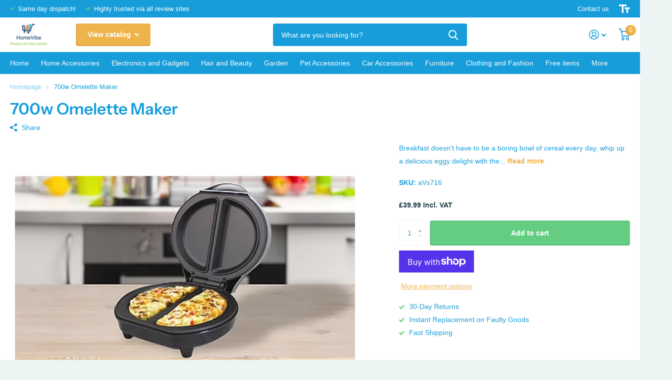

--- FILE ---
content_type: text/html; charset=utf-8
request_url: https://www.homevibe.co.uk/products/700w-omelette-maker/?section_id=product-item
body_size: 631
content:
<div id="shopify-section-product-item" class="shopify-section">
<li class="
  landscape
  
  has-form
  
  
  
"><figure >
      <span class="label">
</span>

      <a href="/products/700w-omelette-maker"><picture>
            <img
              src="//www.homevibe.co.uk/cdn/shop/t/3/assets/placeholder-pixel_small.png?v=33125877389226915141675686052"
              data-src="//www.homevibe.co.uk/cdn/shop/products/ccd4c3_634fdcd6fc6e4f1ab38ad72630dc6027_mv2.webp?height=465&pad_color=fff&v=1667404105&width=645"data-srcset="//www.homevibe.co.uk/cdn/shop/products/ccd4c3_634fdcd6fc6e4f1ab38ad72630dc6027_mv2.webp?height=310&pad_color=fff&v=1667404105&width=430 1x, //www.homevibe.co.uk/cdn/shop/products/ccd4c3_634fdcd6fc6e4f1ab38ad72630dc6027_mv2.webp?height=465&pad_color=fff&v=1667404105&width=645 2x"width="430"
              height="310"
              alt="700w Omelette Maker"
              
            >
          </picture></a><form method="post" action="/cart/add" id="quick-add-product-item79629506644991" accept-charset="UTF-8" class="f8pr form-card" enctype="multipart/form-data" novalidate="novalidate"><input type="hidden" name="form_type" value="product" /><input type="hidden" name="utf8" value="✓" /><fieldset>
          <input type="hidden" name="id" value="43640714953011">
          <p class="submit"><span class="input-amount">
              <label for="quantity-quick-add-product-item79629506644991" class="hidden">Quantity</label>
              <input type="number" id="quantity-quick-add-product-item79629506644991" name="quantity" value="1"  required>
            </span><button type="submit" class="overlay-tertiary"><span class="mobile-hide">Add to cart</span><i aria-hidden="true" class="icon-cart mobile-only"></i>
            </button>
          </p>
        </fieldset><input type="hidden" name="product-id" value="7962950664499" /><input type="hidden" name="section-id" value="product-item" /></form>
</figure><div><h3><a href="/products/700w-omelette-maker" >700w Omelette Maker</a></h3></div>
  <div class="static"><p class="price">£39.99
</p><form method="post" action="/cart/add" id="quick-add-product-item79629506644992" accept-charset="UTF-8" class="f8pr form-card" enctype="multipart/form-data" novalidate="novalidate"><input type="hidden" name="form_type" value="product" /><input type="hidden" name="utf8" value="✓" /><fieldset>
          <input type="hidden" name="id" value="43640714953011">
          <p class="submit"><span class="input-amount">
              <label for="quantity-quick-add-product-item79629506644992" class="hidden">Quantity</label>
              <input type="number" id="quantity-quick-add-product-item79629506644992" name="quantity" value="1"  required>
            </span><button type="submit" class="overlay-tertiary"><span class="mobile-hide">Add to cart</span><i aria-hidden="true" class="icon-cart mobile-only"></i>
            </button>
          </p>
        </fieldset><input type="hidden" name="product-id" value="7962950664499" /><input type="hidden" name="section-id" value="product-item" /></form>
</div>

</li>

</div>

--- FILE ---
content_type: text/css
request_url: https://www.homevibe.co.uk/cdn/shop/t/3/assets/async-popups.css?v=143697936642118631511675686047
body_size: 2172
content:
.popup-a .box-inset:before{content:"";display:block;overflow:hidden;position:absolute;left:0;top:0;right:0;bottom:0;z-index:-1;margin:0;text-align:left;text-indent:-3000em;direction:ltr}.popup-a .l4cl .link-btn a i,.popup-a .box-inset>.close:before{display:block;overflow:visible;position:absolute;left:0;right:0;top:50%;bottom:auto;margin:-10px 0 0;box-shadow:none;border-radius:0;border-width:0;background:none;font-weight:400;font-family:i;line-height:20px;text-align:center;text-indent:0;letter-spacing:normal}.popup-a.shown .box-inset{-webkit-transform:none;transform:none}.popup-a.shown,.popup-a.shown .box-inset,.popup-a.shown .box-outer .close{visibility:visible;opacity:1}#root .popup-a.aside .box-inset>figure:first-child img,#root .popup-a.aside .box-inset>figure:first-child picture{display:block;width:100%!important;height:100%!important;-o-object-fit:cover;object-fit:cover;-o-object-position:center center;object-position:center center}.page-blocked:not(.currently-editing-age-verifier) #root>*{-webkit-backdrop-filter:blur(3px);backdrop-filter:blur(3px)}.popup-a{display:none;overflow-y:auto;overflow-x:hidden;visibility:hidden;position:fixed;left:0;right:0;top:0;bottom:0;z-index:998;opacity:0}.js .popup-a{display:block}#root .popup-a{width:100%;max-width:none}.popup-a .box-outer{position:absolute;left:0;top:0;right:0;z-index:2;min-height:100%;padding:20px}.popup-a .box-outer>.close,#root:after{content:"";display:block;position:absolute;left:0;right:0;top:0;bottom:0;visibility:hidden;z-index:997;text-indent:-3000em;direction:ltr;cursor:pointer;opacity:0}#root:after{position:fixed;background:var(--primary_text)}.popup-shown #root:after{visibility:visible;opacity:.2}.popup-a .box-inner{position:relative;z-index:998;width:100%;max-width:740px;margin:0}.popup-a .box-inset{visibility:hidden;position:relative;z-index:999;padding:32px 32px 6px;opacity:0}.popup-a.box .box-inset{padding:50px 46px 20px}.popup-a .box-inset:before{z-index:-2;border-radius:var(--b2r);background:var(--body_bg)}.popup-a .box-inset>.close{display:block;overflow:hidden;position:absolute;right:0;top:0;z-index:900!important;width:44px;height:44px;margin:0;color:var(--gray_text);font-size:var(--size_12_f);text-indent:-3000em;text-align:left;direction:ltr}.popup-a .box-inset>.close:before{content:"\e91f"}.popup-a .l4ca{margin-bottom:0;border-top-width:0}.popup-a .l4ca li{min-height:93px;padding-left:52px}.popup-a .l4ca li>*,.popup-a .l4ca li>footer>*{padding-left:28px}.popup-a .l4ca li>figure{padding:0}.popup-a .l4ca li:last-child{border-bottom-width:0}.popup-a .l4ca ul li{min-height:0;padding:0}.popup-a .l4ca li>div:first-child,.popup-a .l4ca li>section:first-child{margin-left:-52px;padding-left:0;padding-right:0}.popup-a .l4ca.portrait li,.popup-a .l4ca li.portrait{min-height:108px}.popup-a .l4ca.landscape li,.popup-a .l4ca li.landscape{min-height:78px}.popup-a .l4ca figure{width:60px}.popup-a .m6ca{display:block;margin-left:-32px;margin-right:-32px;width:calc(100% + 64px);padding-left:16px;padding-right:16px}.popup-a .m6ca>*{width:auto}.popup-a .m6ca:last-child,.popup-a .m6ca.last-child{margin-bottom:-6px}.popup-a .m6ca:last-child:before,.popup-a .m6ca.last-child:before{border-radius:0 0 var(--b2r) var(--b2r)}.popup-a .m6ca h1,.popup-a .m6ca h2,.popup-a .m6ca h3,.popup-a .m6ca h4,.popup-a .m6ca h5,.popup-a .m6ca h6{margin-bottom:20px;font-size:var(--size_16_f)}.popup-a .l4cl li{width:33.333333333%}.popup-a .m6ca .l4cl li{padding-bottom:14px}.popup-a .l4cl figure{margin:-10px -10px 0}.popup-a .l4cl h1,.popup-a .l4cl h2,.popup-a .l4cl h3,.popup-a .l4cl h4,.popup-a .l4cl h5,.popup-a .l4cl h6{margin-bottom:7px}.popup-a .l4cl p{margin-bottom:2px;padding-right:50px}.popup-a .l4cl .link-btn{position:absolute;left:auto;right:16px;bottom:14px;top:auto;margin-bottom:0;padding:0}#root .popup-a .l4cl.im-sliding{overflow-x:auto;overflow-y:hidden;width:100%}#root .popup-a .m6ca .l4cl.im-sliding{width:calc(100% + 32px);margin-left:-16px;margin-right:-16px}.popup-a .l4cl.im-sliding li{width:241px;min-width:241px;max-width:241px}.popup-a .l4cl.im-sliding li:last-child{width:257px;min-width:257px;max-width:257px;border-right:16px solid rgba(0,0,0,0)}.popup-a figure.aside:first-child{overflow:hidden;position:absolute;right:0;top:0;bottom:0;z-index:-1;max-width:306px;height:100%;margin:0;border-radius:0 var(--b2r) var(--b2r) 0}.popup-a figure.aside:first-child~*{max-width:380px}#root .popup-a.aside .box-inset>figure:first-child img{border-radius:0}.popup-a.w360 button,.popup-a.w360 .link-btn>*{width:100%}.popup-a.w360 .link-btn>*+.inline{margin-top:8px}.popup-a.w360 .header{display:block;margin:16px 0 6px;font-weight:var(--main_fw_h)}.popup-a.w360 .header:first-child{margin-top:0}.popup-a .link-btn.wide:last-child,.popup-a .link-btn.wide.last-child{margin-bottom:4px}#root .popup-blocker .box-inset>.close,#root .popup-blocker .box-outer>.close{display:none}.popup-a::-webkit-scrollbar{width:0;background:none}.popup-a.shown{z-index:999}.popup-a .box-inset>h1:first-child,.popup-a .box-inset>h2:first-child,.popup-a .box-inset>h3:first-child,.popup-a .box-inset>h4:first-child,.popup-a .box-inset>h5:first-child,.popup-a .box-inset>h6:first-child{font-size:var(--size_24_f)}.popup-a.aside .box-inner{max-width:940px}.popup-a.aside .box-inset{min-height:433px;padding-left:510px}.popup-a.aside .box-inset>figure:first-child{overflow:hidden;position:absolute;left:0;top:0;bottom:0;width:478px;margin:0;border-radius:var(--b2r) 0 0 var(--b2r)}.popup-a.wide .box-inner{max-width:940px}.popup-a.full .box-inner{max-width:1260px}.popup-a.ready,.popup-a.shown,.popup-a.shown .box-outer .close{display:block}.popup-a figure.aside:first-child+*{margin-top:0}.popup-a .m6tb:last-child,.popup-a .m6tb.last-child{margin-bottom:0}.popup-a figure.aside:first-child,.countdown .simply-amount,.popup-a.shown .box-inset,.popup-a .box-inset,.popup-a .box-outer{display:-moz-box;display:-webkit-box;display:-webkit-flex;display:-ms-flexbox;display:flex;-webkit-flex-wrap:wrap;flex-wrap:wrap}.popup-a .l4cl.im-sliding,.popup-a .box-inset{-webkit-flex-wrap:nowrap;flex-wrap:nowrap}.popup-a .box-inset{-webkit-flex-direction:column;flex-direction:column}.popup-a .box-inset,.popup-a .box-outer{-webkit-justify-content:center;justify-content:center}.popup-a figure.aside:first-child{-webkit-justify-content:flex-end;justify-content:flex-end}.popup-a .box-outer{-webkit-align-items:center;align-items:center}.popup-a figure.aside:first-child{-webkit-align-items:flex-end;align-items:flex-end}.popup-a .box-outer>.close,.popup-a .box-inset>.close,.popup-a,#root:after,.recommendation-modal__backdrop,.recommendation-modal__container{transition-property:all;transition-duration:.4s;transition-timing-function:cubic-bezier(.4,0,.2,1);transition-delay:0s}.recommendation-modal__backdrop,.recommendation-modal__container{transition-property:visibility,opacity}.popup-a.shown .box-inset,.popup-a.unshown .box-inset{-webkit-animation-duration:.4s;animation-duration:.4s;-webkit-animation-fill-mode:forwards;animation-fill-mode:forwards}.popup-a.shown .box-inset{-webkit-animation-name:anim-open;animation-name:anim-open}.popup-a.unshown .box-inset{-webkit-animation-name:anim-close;animation-name:anim-close}@-webkit-keyframes anim-open{0%{visibility:hidden;opacity:0;-webkit-transform:scale3d(1.1,1.1,1);transform:scale3d(1.1,1.1,1)}to{visibility:visible;opacity:1;-webkit-transform:none;transform:none}}@keyframes anim-open{0%{visibility:hidden;opacity:0;-webkit-transform:scale3d(1.1,1.1,1);transform:scale3d(1.1,1.1,1)}to{visibility:visible;opacity:1;-webkit-transform:none;transform:none}}@-webkit-keyframes anim-close{0%{visibility:visible;opacity:1;-webkit-transform:none;transform:none}to{visibility:hidden;opacity:0;-webkit-transform:scale3d(.95,.95,1);transform:scale3d(.95,.95,1)}}@keyframes anim-close{0%{visibility:visible;opacity:1;-webkit-transform:none;transform:none}to{visibility:hidden;opacity:0;-webkit-transform:scale3d(.95,.95,1);transform:scale3d(.95,.95,1)}}@-webkit-keyframes anim-panel-open{0%{visibility:visible;-webkit-transform:translateX(10px);transform:translate(10px);opacity:1}to{visibility:visible;opacity:1;-webkit-transform:none;transform:none}}@keyframes anim-panel-open{0%{visibility:visible;-webkit-transform:translateX(10px);transform:translate(10px);opacity:1}to{visibility:visible;opacity:1;-webkit-transform:none;transform:none}}@-webkit-keyframes anim-panel-close{0%{visibility:visible;-webkit-transform:none;transform:none;opacity:1}to{visibility:visible;opacity:1;-webkit-transform:translateX(10px);transform:translate(10px)}}@keyframes anim-panel-close{0%{visibility:visible;-webkit-transform:none;transform:none;opacity:1}to{visibility:visible;opacity:1;-webkit-transform:translateX(10px);transform:translate(10px)}}.page-blocked body{overflow:hidden;height:100vh;min-height:0;max-height:100vh}.popup-shown .recommendation-modal__backdrop,.popup-shown .recommendation-modal__container{visibility:hidden;opacity:0}html:not(.popup-shown) .recommendation-modal__backdrop,html:not(.popup-shown) .recommendation-modal__container{-webkit-transition-delay:.5s;transition-delay:.5s}@media only screen and (max-width: 1000px){.popup-a .box-outer{padding:var(--rpp)}.popup-a.aside .box-inset{padding-left:calc(50% + 32px)}.popup-a.aside .box-inset>figure:first-child{width:50%}}@media only screen and (max-width: 760px){#root .popup-a .box-inset{min-height:0;padding:16px var(--rpp) .1px}#root .popup-a.aside .box-inset>figure:first-child{display:block;position:relative;width:calc(100% + 32px);margin:-16px var(--rpn) 20px;border-radius:var(--b2r) var(--b2r) 0 0}.popup-a.aside .box-inset>figure:first-child~a.close:last-child,.popup-a.mobile-panel .box-inset>header.mobile-inv~a.close:last-child{color:var(--white)}.popup-a.aside .box-inset>figure:first-child picture,.popup-a.aside .box-inset>figure:first-child img{height:auto!important}.popup-a .box-inset>h1:first-child,.popup-a .box-inset>h2:first-child,.popup-a .box-inset>h3:first-child,.popup-a .box-inset>h4:first-child,.popup-a .box-inset>h5:first-child,.popup-a .box-inset>h6:first-child{font-size:var(--size_20_f)}.popup-a .submit.last-child,.popup-a .link-btn.last-child,.popup-a .last-child>.submit:last-child,.popup-a .last-child>.link-btn.last-child{margin-bottom:8px}.popup-a .l4ca li{padding-left:70px;padding-right:80px}.popup-a .l4ca+*{padding-top:20px}.popup-a .l4ca figure{left:0}.popup-a .l4ca li>div:first-child,.popup-a .l4ca li>section:first-child,.popup-a .l4ca li>section:first-child~*,.l4ca li>div:first-child,.l4ca li>section:first-child,#root .l4ca li>section:first-child~p,.l4ca.summary li>section:first-child,.l4ca.summary li>section:first-child~*,.l4ca.summary li>section:first-child~p{margin-left:-66px}.popup-a .box-inset>h1:first-child,.popup-a .box-inset>h2:first-child,.popup-a .box-inset>h3:first-child,.popup-a .box-inset>h4:first-child,.popup-a .box-inset>h5:first-child,.popup-a .box-inset>h6:first-child,.popup-a .box-inset>p:first-child{padding-right:20px}.popup-a .l4cl p.price{margin-bottom:4px}.popup-a .m6ca{width:auto;margin-left:0;margin-right:0}.popup-a .m6ca h1,.popup-a .m6ca h2,.popup-a .m6ca h3,.popup-a .m6ca h4,.popup-a .m6ca h5,.popup-a .m6ca h6{margin-bottom:18px;padding:0;font-size:var(--size_14_f)}.popup-a .m6ca .l4cl{display:block;overflow:visible;margin-right:0;margin-left:0}#root .popup-a .m6ca .l4cl li,#root .popup-a .m6ca .l4cl .li{width:auto;min-width:0;max-width:none;min-height:78px;margin:0 var(--rpn) 16px;padding:11px 65px 5px 76px;border-left-width:0;border-right-width:0}#root .popup-a .m6ca .l4cl.portrait li,#root .popup-a .m6ca .l4cl.portrait .li,#root .popup-a .m6ca .l4cl li.portrait,#root .popup-a .m6ca .l4cl .li.portrait{min-height:90px}#root .popup-a .m6ca .l4cl.landscape li,#root .popup-a .m6ca .l4cl.landscape .li,#root .popup-a .m6ca .l4cl li.landscape,#root .popup-a .m6ca .l4cl .li.landscape{min-height:67px}.popup-a .m6ca:last-child,.popup-a .m6ca.last-child{margin-bottom:-1px}.popup-a .l4cl .link-btn{bottom:12px}.popup-a figure.aside:first-child{position:absolute;right:0;bottom:0;width:203px;margin-bottom:0;border-radius:0}.popup-a figure.aside:first-child~*{max-width:none;margin-right:36%}.popup-a figure.aside:first-child~.close{margin-right:0;margin-left:0}.popup-a figure.aside:first-child~.link-btn{margin-right:var(--rpn);margin-left:0}.popup-a figure.aside:first-child *{border-radius:0}#root .popup-a .l4cl.im-sliding{overflow:visible;width:auto}#root .popup-a .m6ca .l4cl.im-sliding{display:block;width:auto;margin-left:0;margin-right:0}.popup-a .l4cl.im-sliding li,.popup-a .l4cl.im-sliding li:last-child{width:100%;min-width:0;max-width:none;border-left-width:0;border-right-width:0}.popup-a.mobile-panel .box-outer{display:block;padding:0}.popup-a.mobile-panel .box-inner{width:auto}.popup-a.mobile-panel .box-inset{display:block;overflow-x:hidden;overflow-y:auto;position:fixed;right:0;top:0;bottom:0;left:auto;width:100%;max-width:360px;padding:45px 20px .1px;border-radius:0;background:var(--body_bg)}.popup-a.mobile-panel .box-inset{-webkit-transform:translateX(10px);transform:translate(10px)}#root .popup-a.mobile-panel .box-inset>header.mobile-inv:first-child h1,#root .popup-a.mobile-panel .box-inset>header.mobile-inv:first-child h2,#root .popup-a.mobile-panel .box-inset>header.mobile-inv:first-child h3,#root .popup-a.mobile-panel .box-inset>header.mobile-inv:first-child h4,#root .popup-a.mobile-panel .box-inset>header.mobile-inv:first-child h5,#root .popup-a.mobile-panel .box-inset>header.mobile-inv:first-child h6{margin:-16px -20px 12px;padding:16px 48px 13px 20px;background:var(--primary_text);color:var(--white);font-size:var(--size_16_f)}.popup-a.mobile-panel .box-inset>header.mobile-inv:first-child h1 .icon-check,.popup-a.mobile-panel .box-inset>header.mobile-inv:first-child h2 .icon-check,.popup-a.mobile-panel .box-inset>header.mobile-inv:first-child h3 .icon-check,.popup-a.mobile-panel .box-inset>header.mobile-inv:first-child h4 .icon-check,.popup-a.mobile-panel .box-inset>header.mobile-inv:first-child h5 .icon-check,.popup-a.mobile-panel .box-inset>header.mobile-inv:first-child h6 .icon-check{font-size:var(--size_12_f)}.popup-a.mobile-panel .box-inset>.close{width:48px;height:48px}.popup-a.mobile-panel .l4ca{margin-top:-3px;margin-left:0;margin-right:0}.popup-a.mobile-panel .l4ca>li{padding-left:66px;padding-right:0}#root .popup-a.mobile-panel .l4ca .price{display:block;position:relative;top:0;margin-top:-4px}#root .popup-a.mobile-panel .l4ca .price span{display:inline}.popup-a.mobile-panel .m6ca:last-child,.popup-a.mobile-panel .m6ca.last-child{padding-bottom:.1px}.popup-a.mobile-panel.shown .box-inset{-webkit-animation-name:anim-panel-open;animation-name:anim-panel-open}.popup-a.mobile-panel.unshown .box-inset{-webkit-animation-name:anim-panel-close;animation-name:anim-panel-close}.popup-a .m6ca .l4cl figure+div{margin-top:0}.popup-a .l4cl p,.popup-a .m6ca .l4cl h1,.popup-a .m6ca .l4cl h2,.popup-a .m6ca .l4cl h3,.popup-a .m6ca .l4cl h4,.popup-a .m6ca .l4cl h5,.popup-a .m6ca .l4cl h6,.popup-a.mobile-panel .m6ca footer.mobile-only .link-btn{margin-bottom:0}.popup-a.mobile-panel .box-inset>header.mobile-inv{display:-moz-box;display:-webkit-box;display:-webkit-flex;display:-ms-flexbox;display:flex;-webkit-flex-wrap:wrap;flex-wrap:wrap}.popup-a.mobile-panel .box-inset>header.mobile-inv{-webkit-flex-direction:column-reverse;flex-direction:column-reverse}.popup-a.mobile-panel .l4ca footer,.popup-a .m6ca .l4cl figure span,.popup-a .l4ca footer{display:none}}
/*# sourceMappingURL=/cdn/shop/t/3/assets/async-popups.css.map?v=143697936642118631511675686047 */
